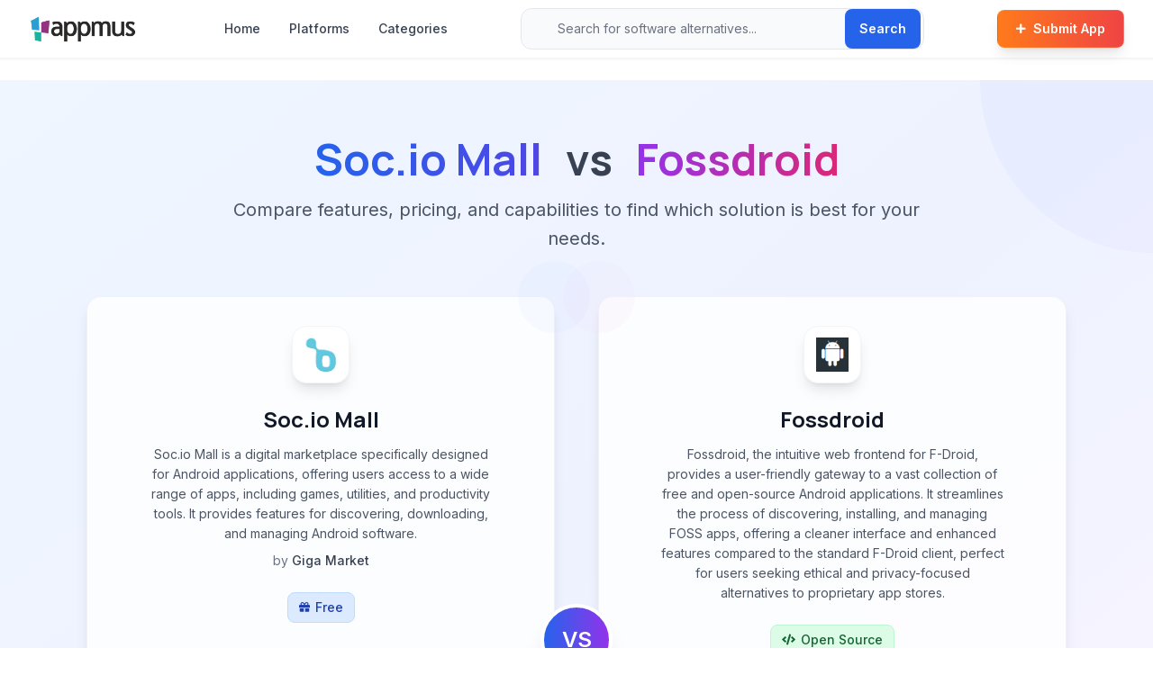

--- FILE ---
content_type: text/html; charset=utf-8
request_url: https://appmus.com/vs/soc-io-vs-fossdroid
body_size: 9054
content:
<!doctype html>
<html lang="en">

<head>
  <meta charset="UTF-8">
  <meta name="viewport" content="width=device-width, initial-scale=1.0, maximum-scale=5.0, user-scalable=yes">
  <title>Soc.io Mall vs Fossdroid Comparison (2026) | Feature by Feature</title>
  <meta name="description" content="Compare Soc.io Mall vs Fossdroid. Side-by-side analysis of features, pricing, pros and cons to help you choose the best option for your needs.">
  <meta name="keywords" content="Soc.io Mall vs Fossdroid,software comparison,feature comparison,Soc.io Mall alternative,Fossdroid alternative,,OS &amp; Utilities">
  
  <!-- Open Graph / Social Meta Tags -->
  <meta property="og:url" content="https://appmus.com/vs/soc-io-vs-fossdroid">
  <meta property="og:image" content="https://cdn.appmus.com/images/b0eefba3f9fda80a2f65b2cec408cd28.jpg">
  <meta property="og:description" content="Compare Soc.io Mall vs Fossdroid. Side-by-side analysis of features, pricing, pros and cons to help you choose the best option for your needs.">
  <meta property="og:title" content="Soc.io Mall vs Fossdroid Comparison (2026) | Feature by Feature">
  <meta property="og:site_name" content="Appmus">
  <meta property="og:see_also" content="https://appmus.com">
  
  <!-- Schema.org / Google -->
  <meta itemprop="name" content="Soc.io Mall vs Fossdroid Comparison (2026) | Feature by Feature">
  <meta itemprop="description" content="Compare Soc.io Mall vs Fossdroid. Side-by-side analysis of features, pricing, pros and cons to help you choose the best option for your needs.">
  <meta itemprop="image" content="https://cdn.appmus.com/images/b0eefba3f9fda80a2f65b2cec408cd28.jpg">
  
  <!-- Twitter Card -->
  <meta name="twitter:card" content="summary_large_image">
  <meta name="twitter:url" content="https://appmus.com/vs/soc-io-vs-fossdroid">
  <meta name="twitter:title" content="Soc.io Mall vs Fossdroid Comparison (2026) | Feature by Feature">
  <meta name="twitter:description" content="Compare Soc.io Mall vs Fossdroid. Side-by-side analysis of features, pricing, pros and cons to help you choose the best option for your needs.">
  <meta name="twitter:image" content="https://cdn.appmus.com/images/b0eefba3f9fda80a2f65b2cec408cd28.jpg">
  <meta name="google-site-verification" content="IxzylEeGHMzWPFLTi4xmKGL7C2TVGoFn4d3z3h7Vtv4" />

  <!-- Structured Data (JSON-LD) for better SEO -->
  <script type="application/ld+json">
  {
    "@context": "https://schema.org",
    "@type": "WebSite",
    "url": "https://appmus.com/",
    "name": "Appmus - Find Software Alternatives",
    "description": "Discover the best software alternatives and similar applications. Compare features, pricing, and user reviews.",
    "potentialAction": {
      "@type": "SearchAction",
      "target": "https://appmus.com/search?q={search_term_string}",
      "query-input": "required name=search_term_string"
    }
  }
  </script>
  
  <!-- Organization Structured Data -->
  <script type="application/ld+json">
  {
    "@context": "https://schema.org",
    "@type": "Organization",
    "name": "Appmus",
    "url": "https://appmus.com",
    "logo": "https://appmus.com/images/logo.png",
    "description": "Appmus helps users discover software alternatives and make informed decisions about their technology choices.",
    "contactPoint": {
      "@type": "ContactPoint",
      "contactType": "customer support",
      "url": "https://appmus.com/contact"
    },
    "sameAs": []
  }
  </script>
  

  <!-- Stylesheets -->
  <link rel="stylesheet" href="https://cdnjs.cloudflare.com/ajax/libs/font-awesome/5.13.0/css/all.min.css" />
  <link rel="stylesheet" href="/css/styles.css">
  <link rel="stylesheet" href="/css/custom.css">
  <link rel="stylesheet" href="/css/modern-design-system.css">
  <link rel="stylesheet" href="/css/button-utilities.css">
  <link href="/lightbox/css/lightbox.min.css" rel="stylesheet">
  
  <!-- Fonts -->
  <link rel="preconnect" href="https://fonts.googleapis.com">
  <link rel="preconnect" href="https://fonts.gstatic.com" crossorigin>
  <link href="https://fonts.googleapis.com/css2?family=Inter:wght@400;500;600&family=Manrope:wght@700;800&display=swap" rel="stylesheet">
  
  <!-- Favicon -->
  <link rel="icon" type="image/png" href="/favicon-32x32.png" sizes="32x32" />
  <link rel="icon" type="image/png" href="/favicon-16x16.png" sizes="16x16" />
  <link rel="canonical" href="https://appmus.com/vs/soc-io-vs-fossdroid">

</head>

<body class="min-h-screen flex flex-col">
  <!-- Modern Navigation Header -->
  <header class="bg-white/95 backdrop-blur-sm border-b border-gray-100 sticky top-0 z-50 shadow-sm">
    <nav class="max-w-7xl mx-auto">
      <div class="flex items-center justify-between h-16 px-4 sm:px-6 lg:px-8">
        <!-- Logo -->
        <div class="flex items-center">
          <a href="/" class="flex items-center group">
            <img src="/images/logo.png" alt="Appmus" class="h-8 transition-all duration-200 group-hover:scale-105" loading="lazy">
          </a>
        </div>

        <!-- Desktop Navigation Links -->
        <nav class="hidden lg:flex items-center space-x-8 ml-12">
          <a href="/" class="text-sm font-medium text-gray-700 hover:text-primary transition-colors duration-200">Home</a>
          <a href="/platforms" class="text-sm font-medium text-gray-700 hover:text-primary transition-colors duration-200">Platforms</a>
          <a href="/categories" class="text-sm font-medium text-gray-700 hover:text-primary transition-colors duration-200">Categories</a>
        </nav>

        <!-- Enhanced Search Bar -->
        <div class="hidden md:flex flex-1 max-w-md mx-8">
          <form action="/search" method="GET" class="relative w-full">
            <div class="relative">
              <div class="absolute inset-y-0 left-0 pl-3 flex items-center pointer-events-none">
                <i class="fas fa-search text-gray-400 text-sm"></i>
              </div>
              <input 
                type="search" 
                name="q" 
                id="navbar-search"
                placeholder="Search for software alternatives..." 
                class="block w-full pl-10 pr-20 py-3 border border-gray-200 rounded-xl bg-gray-50 focus:ring-2 focus:ring-primary focus:border-transparent focus:bg-white transition-all duration-200 text-sm placeholder-gray-500"
                autocomplete="off"
                autocorrect="off"
                autocapitalize="off"
                spellcheck="false"
              >
              <div class="absolute inset-y-0 right-0 flex items-center">
                <button 
                  type="submit" 
                  class="mr-1 inline-flex items-center px-4 py-2 bg-blue-600 text-white text-sm font-semibold rounded-lg hover:bg-blue-700 transition-all duration-200 shadow-sm"
                >
                  Search
                </button>
              </div>
            </div>
            <!-- Auto-suggestion dropdown -->
            <div id="navbar-search-menu" class="absolute z-50 w-full mt-2 bg-white rounded-xl shadow-xl overflow-hidden hidden border border-gray-100" role="listbox"></div>
          </form>
        </div>
        
        <!-- CTA Button & Mobile Menu -->
        <div class="flex items-center space-x-3">
          <a href="/submit" class="hidden sm:inline-flex items-center px-5 py-2.5 text-sm font-semibold text-white bg-gradient-to-r from-orange-500 to-red-500 rounded-lg hover:from-orange-600 hover:to-red-600 transition-all duration-200 shadow-lg hover:shadow-xl hover:-translate-y-0.5 border border-orange-400/20">
            <i class="fas fa-plus mr-2 text-xs"></i>
            Submit App
          </a>
          
          <!-- Mobile Search & Menu Button -->
          <button type="button" class="md:hidden p-2 rounded-xl text-gray-600 hover:text-gray-900 hover:bg-gray-100 transition-all duration-200" aria-label="Search" onclick="toggleMobileSearch()">
            <i class="fas fa-search text-lg"></i>
          </button>
          
          <button type="button" class="mobile-menu-button lg:hidden p-2 rounded-xl text-gray-600 hover:text-gray-900 hover:bg-gray-100 transition-all duration-200" aria-label="Toggle mobile menu" aria-expanded="false">
            <svg class="h-6 w-6" fill="none" viewBox="0 0 24 24" stroke="currentColor">
              <path stroke-linecap="round" stroke-linejoin="round" stroke-width="2" d="M4 6h16M4 12h16M4 18h16" />
            </svg>
          </button>
        </div>
      </div>

      <!-- Mobile Search Bar -->
      <div id="mobile-search" class="hidden md:hidden px-4 pb-4">
        <form action="/search" method="GET" class="relative">
          <div class="relative">
            <div class="absolute inset-y-0 left-0 pl-3 flex items-center pointer-events-none">
              <i class="fas fa-search text-gray-400 text-sm"></i>
            </div>
            <input 
              type="search" 
              name="q" 
              id="mobile-search-input"
              placeholder="Search for software alternatives..." 
              class="block w-full pl-10 pr-20 py-3 border border-gray-200 rounded-xl bg-gray-50 focus:ring-2 focus:ring-primary focus:border-transparent focus:bg-white transition-all duration-200 text-sm placeholder-gray-500"
              autocomplete="off"
              autocorrect="off"
              autocapitalize="off"
              spellcheck="false"
            >
            <div class="absolute inset-y-0 right-0 flex items-center">
              <button 
                type="submit" 
                class="mr-1 inline-flex items-center px-4 py-2 bg-blue-600 text-white text-sm font-semibold rounded-lg hover:bg-blue-700 transition-all duration-200 shadow-sm"
              >
                Search
              </button>
            </div>
          </div>
          <!-- Auto-suggestion dropdown for mobile -->
          <div id="mobile-search-menu" class="absolute z-50 w-full mt-2 bg-white rounded-xl shadow-xl overflow-hidden hidden border border-gray-100" role="listbox"></div>
        </form>
      </div>

      <!-- Mobile Navigation Menu -->
      <div class="mobile-menu hidden lg:hidden">
        <div class="px-4 pt-2 pb-4 space-y-2 bg-white border-t border-gray-100">
          <a href="/" class="block px-3 py-2 text-sm font-medium text-gray-700 hover:text-primary hover:bg-gray-50 rounded-lg transition-all duration-200">Home</a>
          <a href="/platforms" class="block px-3 py-2 text-sm font-medium text-gray-700 hover:text-primary hover:bg-gray-50 rounded-lg transition-all duration-200">Platforms</a>
          <a href="/categories" class="block px-3 py-2 text-sm font-medium text-gray-700 hover:text-primary hover:bg-gray-50 rounded-lg transition-all duration-200">Categories</a>
          <a href="/submit" class="block px-3 py-2 text-sm font-semibold text-white bg-gradient-to-r from-orange-500 to-red-500 hover:from-orange-600 hover:to-red-600 rounded-lg transition-all duration-200 mt-4 shadow-lg">
            <i class="fas fa-plus mr-2 text-xs"></i>
            Submit App
          </a>
        </div>
      </div>
    </nav>
  </header>

  <!-- Main Content -->
  <main class="flex-grow py-6 fade-in">
    <!-- Hero Section with Enhanced Gradient Background -->
<section class="relative bg-gradient-to-br from-blue-50 via-indigo-50 to-purple-50 border-b border-gray-100 py-16 overflow-hidden">
  <!-- Background decoration -->
  <div class="absolute top-0 right-0 w-96 h-96 bg-gradient-to-br from-blue-200/20 to-purple-200/20 rounded-full -translate-y-48 translate-x-48"></div>
  <div class="absolute bottom-0 left-0 w-64 h-64 bg-gradient-to-tr from-indigo-200/20 to-blue-200/20 rounded-full translate-y-32 -translate-x-32"></div>
  
  <div class="relative z-10 max-w-6xl mx-auto px-4 sm:px-6 lg:px-8">
    <div class="text-center mb-12">
      <h1 class="text-3xl md:text-4xl lg:text-5xl font-bold text-gray-900 mb-4">
        <span class="text-transparent bg-clip-text bg-gradient-to-r from-blue-600 to-indigo-600">Soc.io Mall</span>
        <span class="text-gray-700 mx-4">vs</span>
        <span class="text-transparent bg-clip-text bg-gradient-to-r from-purple-600 to-pink-600">Fossdroid</span>
      </h1>
      <p class="text-xl text-gray-600 max-w-3xl mx-auto leading-relaxed">
        Compare features, pricing, and capabilities to find which solution is best for your needs.
      </p>
    </div>
    
    <div class="grid grid-cols-1 lg:grid-cols-2 gap-8 lg:gap-12 relative">
      <!-- App 1 Card -->
      <div class="bg-white/80 backdrop-blur-sm rounded-2xl shadow-lg p-8 relative border border-gray-200/50 hover:shadow-xl transition-all duration-300 hover:-translate-y-1">
        <div class="absolute top-0 right-0 w-20 h-20 bg-gradient-to-br from-blue-200/10 to-indigo-200/10 rounded-full -translate-y-10 translate-x-10"></div>
        <div class="relative z-10">
          <div class="flex flex-col items-center mb-8">
            <div class="flex items-center justify-center mb-6">
              <div class="w-16 h-16 flex items-center justify-center bg-white rounded-2xl shadow-lg p-3 border border-gray-100">
                <img class="w-full h-full object-contain" alt="Soc.io Mall icon" src="///cdn.appmus.com/images/5cd1eeecffa9002cc101f864385a73df.jpg" loading="lazy">
              </div>
            </div>
            <h2 class="text-2xl font-bold text-gray-900 mb-3 text-center">Soc.io Mall</h2>
        
            <p class="text-center text-gray-600 text-sm mb-6 leading-relaxed max-w-sm">
                Soc.io Mall is a digital marketplace specifically designed for Android applications, offering users access to a wide range of apps, including games, utilities, and productivity tools. It provides features for discovering, downloading, and managing Android software.
              <span class="block mt-2 text-gray-500">by <span class="font-medium text-gray-700">Giga Market</span></span>
            </p>
        
            <div class="flex items-center justify-center flex-wrap gap-3 mb-6">
              <span class="inline-flex items-center px-3 py-1.5 bg-blue-100 text-blue-800 rounded-lg font-medium border border-blue-200 text-sm">
                <i class="fas fa-gift mr-1.5 text-xs"></i>Free
              </span>
              
            </div>
          </div>
        
          <div class="space-y-6 mb-8">
        
            <div class="flex flex-wrap items-center gap-2">
              <span class="font-semibold text-gray-800 text-sm">Platforms:</span>
              <span class="inline-flex items-center px-3 py-1.5 bg-white border border-gray-200 text-gray-700 rounded-lg shadow-sm text-sm">
                  <i class="fas fa-cloud mr-1.5 text-[#4285F4] text-xs"></i>
                Online
              </span>
              <span class="inline-flex items-center px-3 py-1.5 bg-white border border-gray-200 text-gray-700 rounded-lg shadow-sm text-sm">
                  <i class="fab fa-android mr-1.5 text-[#3DDC84] text-xs"></i>
                Android
              </span>
            </div>
          </div>
        
          <div class="mb-8">
            <span class="font-semibold text-gray-800 block mb-3 text-sm">Screenshots:</span>
            <div class="grid grid-cols-3 gap-3">
              <a href="//cdn.appmus.com/images/b0eefba3f9fda80a2f65b2cec408cd28.jpg" alt="Soc.io Mall screenshot 0" data-lightbox="appscr" class="block group">
                <div class="relative overflow-hidden rounded-lg border border-gray-200">
                  <img class="w-full h-20 object-cover group-hover:scale-105 transition-transform duration-200" src="//cdn.appmus.com/images/caab7d0e833b80417ce7c0c33315db4f.jpg" loading="lazy">
                  <div class="absolute inset-0 bg-black/0 group-hover:bg-black/10 transition-colors duration-200"></div>
                </div>
              </a>
            </div>
          </div>
        
          <div class="flex flex-wrap gap-3 pt-6 border-t border-gray-200">
            <a href="/alternatives-to/soc-io" class="inline-flex items-center px-4 py-2 bg-blue-600 text-white font-medium rounded-lg hover:bg-blue-700 hover:shadow-lg hover:-translate-y-0.5 transition-all duration-200 shadow-sm text-sm group">
              <i class="fas fa-exchange-alt mr-2 group-hover:rotate-180 transition-transform duration-300"></i> Alternatives
            </a>
            
            <a href="/software/soc-io" class="inline-flex items-center px-4 py-2 bg-white border border-gray-200 text-gray-700 font-medium rounded-lg hover:bg-gray-50 hover:border-gray-300 hover:shadow-md hover:-translate-y-0.5 transition-all duration-200 shadow-sm text-sm group">
              <i class="fas fa-info-circle mr-2 group-hover:scale-110 transition-transform duration-200"></i> Details
            </a>
            
            <a class="goto-official-site inline-flex items-center px-4 py-2 bg-white border border-gray-200 text-gray-700 font-medium rounded-lg hover:bg-gray-50 hover:border-gray-300 hover:shadow-md hover:-translate-y-0.5 transition-all duration-200 shadow-sm text-sm group" 
               title="Visit Soc.io Mall Official Site" target="_blank" rel="nofollow"
               href="http://soc.io" afflink="">
              <span>Website</span>
              <i class="fas fa-external-link-alt ml-2 group-hover:translate-x-0.5 group-hover:-translate-y-0.5 transition-transform duration-200"></i>
            </a>
          </div>
        </div>      </div>

      <!-- VS Badge -->
      <div class="absolute left-1/2 top-1/2 transform -translate-x-1/2 -translate-y-1/2 z-20 hidden lg:block">
        <div class="w-20 h-20 bg-gradient-to-r from-blue-600 to-purple-600 text-white font-bold text-2xl rounded-full flex items-center justify-center shadow-xl border-4 border-white">
          VS
        </div>
      </div>
      
      <!-- Mobile VS Badge -->
      <div class="flex justify-center items-center lg:hidden py-6">
        <div class="w-16 h-16 bg-gradient-to-r from-blue-600 to-purple-600 text-white font-bold text-xl rounded-full flex items-center justify-center shadow-lg">
          VS
        </div>
      </div>

      <!-- App 2 Card -->
      <div class="bg-white/80 backdrop-blur-sm rounded-2xl shadow-lg p-8 relative border border-gray-200/50 hover:shadow-xl transition-all duration-300 hover:-translate-y-1">
        <div class="absolute top-0 left-0 w-20 h-20 bg-gradient-to-br from-purple-200/10 to-pink-200/10 rounded-full -translate-y-10 -translate-x-10"></div>
        <div class="relative z-10">
          <div class="flex flex-col items-center mb-8">
            <div class="flex items-center justify-center mb-6">
              <div class="w-16 h-16 flex items-center justify-center bg-white rounded-2xl shadow-lg p-3 border border-gray-100">
                <img class="w-full h-full object-contain" alt="Fossdroid icon" src="///cdn.appmus.com/images/ddf1c957ce8cee4b609a23e2f30e9781.jpg" loading="lazy">
              </div>
            </div>
            <h2 class="text-2xl font-bold text-gray-900 mb-3 text-center">Fossdroid</h2>
        
            <p class="text-center text-gray-600 text-sm mb-6 leading-relaxed max-w-sm">
                Fossdroid, the intuitive web frontend for F-Droid, provides a user-friendly gateway to a vast collection of free and open-source Android applications.  It streamlines the process of discovering, installing, and managing FOSS apps, offering a cleaner interface and enhanced features compared to the standard F-Droid client, perfect for users seeking ethical and privacy-focused alternatives to proprietary app stores.
            </p>
        
            <div class="flex items-center justify-center flex-wrap gap-3 mb-6">
              <span class="inline-flex items-center px-3 py-1.5 bg-green-100 text-green-800 rounded-lg font-medium border border-green-200 text-sm">
                <i class="fas fa-code mr-1.5 text-xs"></i>Open Source
              </span>
              
            </div>
          </div>
        
          <div class="space-y-6 mb-8">
        
            <div class="flex flex-wrap items-center gap-2">
              <span class="font-semibold text-gray-800 text-sm">Platforms:</span>
              <span class="inline-flex items-center px-3 py-1.5 bg-white border border-gray-200 text-gray-700 rounded-lg shadow-sm text-sm">
                  <i class="fas fa-cloud mr-1.5 text-[#4285F4] text-xs"></i>
                Online
              </span>
              <span class="inline-flex items-center px-3 py-1.5 bg-white border border-gray-200 text-gray-700 rounded-lg shadow-sm text-sm">
                  <i class="fab fa-android mr-1.5 text-[#3DDC84] text-xs"></i>
                Android
              </span>
            </div>
          </div>
        
          <div class="mb-8">
            <span class="font-semibold text-gray-800 block mb-3 text-sm">Screenshots:</span>
            <div class="grid grid-cols-3 gap-3">
              <a href="//cdn.appmus.com/images/d435838391dbac53130e005ec44a23e0.jpg" alt="Fossdroid screenshot 0" data-lightbox="appscr" class="block group">
                <div class="relative overflow-hidden rounded-lg border border-gray-200">
                  <img class="w-full h-20 object-cover group-hover:scale-105 transition-transform duration-200" src="//cdn.appmus.com/images/d676e166b9fd4805392554d824e2d252.jpg" loading="lazy">
                  <div class="absolute inset-0 bg-black/0 group-hover:bg-black/10 transition-colors duration-200"></div>
                </div>
              </a>
              <a href="//cdn.appmus.com/images/3363aef625fb2fac47dbd9b447aeedc0.jpg" alt="Fossdroid screenshot 1" data-lightbox="appscr" class="block group">
                <div class="relative overflow-hidden rounded-lg border border-gray-200">
                  <img class="w-full h-20 object-cover group-hover:scale-105 transition-transform duration-200" src="//cdn.appmus.com/images/843847c7fabedb12fe372aca6b359a74.jpg" loading="lazy">
                  <div class="absolute inset-0 bg-black/0 group-hover:bg-black/10 transition-colors duration-200"></div>
                </div>
              </a>
            </div>
          </div>
        
          <div class="flex flex-wrap gap-3 pt-6 border-t border-gray-200">
            <a href="/alternatives-to/fossdroid" class="inline-flex items-center px-4 py-2 bg-blue-600 text-white font-medium rounded-lg hover:bg-blue-700 hover:shadow-lg hover:-translate-y-0.5 transition-all duration-200 shadow-sm text-sm group">
              <i class="fas fa-exchange-alt mr-2 group-hover:rotate-180 transition-transform duration-300"></i> Alternatives
            </a>
            
            <a href="/software/fossdroid" class="inline-flex items-center px-4 py-2 bg-white border border-gray-200 text-gray-700 font-medium rounded-lg hover:bg-gray-50 hover:border-gray-300 hover:shadow-md hover:-translate-y-0.5 transition-all duration-200 shadow-sm text-sm group">
              <i class="fas fa-info-circle mr-2 group-hover:scale-110 transition-transform duration-200"></i> Details
            </a>
            
            <a class="goto-official-site inline-flex items-center px-4 py-2 bg-white border border-gray-200 text-gray-700 font-medium rounded-lg hover:bg-gray-50 hover:border-gray-300 hover:shadow-md hover:-translate-y-0.5 transition-all duration-200 shadow-sm text-sm group" 
               title="Visit Fossdroid Official Site" target="_blank" rel="nofollow"
               href="https://fossdroid.com" afflink="">
              <span>Website</span>
              <i class="fas fa-external-link-alt ml-2 group-hover:translate-x-0.5 group-hover:-translate-y-0.5 transition-transform duration-200"></i>
            </a>
          </div>
        </div>      </div>
    </div>
  </div>
</section>

<!-- Main Content Section -->
<div class="py-16 bg-white">
  <div class="max-w-6xl mx-auto px-4 sm:px-6 lg:px-8">
    <div class="grid grid-cols-1 lg:grid-cols-3 gap-8">
      <div class="lg:col-span-2 space-y-8">
        <!-- Summary Section -->
        <div class="bg-gradient-to-br from-gray-50 to-white p-8 rounded-2xl shadow-sm border border-gray-100">
          <h2 class="text-2xl font-bold text-gray-900 mb-6 flex items-center">
            <div class="w-8 h-8 bg-primary/10 rounded-lg flex items-center justify-center mr-3">
              <i class="fas fa-chart-line text-primary"></i>
            </div>
            Comparison Summary
          </h2>
          <div class="prose max-w-none text-gray-700 leading-relaxed">
            <p>Soc.io Mall and Fossdroid are both powerful solutions in their space. Soc.io Mall offers soc.io mall is a digital marketplace specifically designed for android applications, offering users access to a wide range of apps, including games, utilities, and productivity tools. it provides features for discovering, downloading, and managing android software., while Fossdroid provides fossdroid, the intuitive web frontend for f-droid, provides a user-friendly gateway to a vast collection of free and open-source android applications.  it streamlines the process of discovering, installing, and managing foss apps, offering a cleaner interface and enhanced features compared to the standard f-droid client, perfect for users seeking ethical and privacy-focused alternatives to proprietary app stores.. Compare their features and pricing to find the best match for your needs.</p> 
          </div>
        </div>

        <!-- Pros & Cons Section -->
        <div class="bg-white p-8 rounded-2xl shadow-sm border border-gray-100">
          <h2 class="text-2xl font-bold text-gray-900 mb-8 flex items-center">
            <div class="w-8 h-8 bg-primary/10 rounded-lg flex items-center justify-center mr-3">
              <i class="fas fa-balance-scale text-primary"></i>
            </div>
            Pros & Cons Comparison
          </h2>
          <div class="grid grid-cols-1 lg:grid-cols-2 gap-8">
            <!-- App1 Pros & Cons -->
            <div class="relative">
              <!-- Header -->
              <div class="flex items-center mb-6 pb-4 border-b border-gray-100">
                <div class="w-12 h-12 flex items-center justify-center bg-gradient-to-br from-blue-50 to-indigo-50 rounded-xl shadow-sm p-2.5 mr-4 border border-blue-100">
                  <img src="///cdn.appmus.com/images/5cd1eeecffa9002cc101f864385a73df.jpg" alt="Soc.io Mall" class="w-full h-full object-contain">
                </div>
                <div>
                  <h3 class="text-xl font-bold text-gray-900">Soc.io Mall</h3>
                  <p class="text-sm text-gray-500">Analysis & Comparison</p>
                </div>
              </div>
              
              <div class="mb-8">
                <div class="flex items-center mb-4">
                  <div class="w-8 h-8 bg-gradient-to-br from-green-500 to-emerald-600 rounded-lg flex items-center justify-center mr-3">
                    <i class="fas fa-thumbs-up text-white text-sm"></i>
                  </div>
                  <h4 class="text-lg font-bold text-gray-900">Advantages</h4>
                </div>
                <div class="space-y-3">
                  <div class="flex items-start group">
                    <div class="w-6 h-6 bg-gradient-to-br from-green-100 to-emerald-100 rounded-full flex items-center justify-center mt-0.5 mr-3 flex-shrink-0 group-hover:scale-110 transition-transform duration-200">
                      <i class="fas fa-check text-green-600 text-xs"></i>
                    </div>
                    <span class="text-gray-700 leading-relaxed group-hover:text-gray-900 transition-colors duration-200">Offers the ability to download older versions of applications.</span>
                  </div>
                  <div class="flex items-start group">
                    <div class="w-6 h-6 bg-gradient-to-br from-green-100 to-emerald-100 rounded-full flex items-center justify-center mt-0.5 mr-3 flex-shrink-0 group-hover:scale-110 transition-transform duration-200">
                      <i class="fas fa-check text-green-600 text-xs"></i>
                    </div>
                    <span class="text-gray-700 leading-relaxed group-hover:text-gray-900 transition-colors duration-200">Supports custom repositories for broader app access.</span>
                  </div>
                  <div class="flex items-start group">
                    <div class="w-6 h-6 bg-gradient-to-br from-green-100 to-emerald-100 rounded-full flex items-center justify-center mt-0.5 mr-3 flex-shrink-0 group-hover:scale-110 transition-transform duration-200">
                      <i class="fas fa-check text-green-600 text-xs"></i>
                    </div>
                    <span class="text-gray-700 leading-relaxed group-hover:text-gray-900 transition-colors duration-200">Allows direct APK downloads for manual installation.</span>
                  </div>
                  <div class="flex items-start group">
                    <div class="w-6 h-6 bg-gradient-to-br from-green-100 to-emerald-100 rounded-full flex items-center justify-center mt-0.5 mr-3 flex-shrink-0 group-hover:scale-110 transition-transform duration-200">
                      <i class="fas fa-check text-green-600 text-xs"></i>
                    </div>
                    <span class="text-gray-700 leading-relaxed group-hover:text-gray-900 transition-colors duration-200">Provides integrated application management tools.</span>
                  </div>
                </div>
              </div>
              
              <div>
                <div class="flex items-center mb-4">
                  <div class="w-8 h-8 bg-gradient-to-br from-red-500 to-rose-600 rounded-lg flex items-center justify-center mr-3">
                    <i class="fas fa-thumbs-down text-white text-sm"></i>
                  </div>
                  <h4 class="text-lg font-bold text-gray-900">Limitations</h4>
                </div>
                <div class="space-y-3">
                  <div class="flex items-start group">
                    <div class="w-6 h-6 bg-gradient-to-br from-red-100 to-rose-100 rounded-full flex items-center justify-center mt-0.5 mr-3 flex-shrink-0 group-hover:scale-110 transition-transform duration-200">
                      <i class="fas fa-times text-red-600 text-xs"></i>
                    </div>
                    <span class="text-gray-700 leading-relaxed group-hover:text-gray-900 transition-colors duration-200">Requires root access for some functionalities.</span>
                  </div>
                  <div class="flex items-start group">
                    <div class="w-6 h-6 bg-gradient-to-br from-red-100 to-rose-100 rounded-full flex items-center justify-center mt-0.5 mr-3 flex-shrink-0 group-hover:scale-110 transition-transform duration-200">
                      <i class="fas fa-times text-red-600 text-xs"></i>
                    </div>
                    <span class="text-gray-700 leading-relaxed group-hover:text-gray-900 transition-colors duration-200">The breadth of the application catalog compared to major app stores is not specified.</span>
                  </div>
                </div>
              </div>
            </div>
            
            <!-- App2 Pros & Cons -->
            <div class="relative">
              <!-- Header -->
              <div class="flex items-center mb-6 pb-4 border-b border-gray-100">
                <div class="w-12 h-12 flex items-center justify-center bg-gradient-to-br from-purple-50 to-pink-50 rounded-xl shadow-sm p-2.5 mr-4 border border-purple-100">
                  <img src="///cdn.appmus.com/images/ddf1c957ce8cee4b609a23e2f30e9781.jpg" alt="Fossdroid" class="w-full h-full object-contain">
                </div>
                <div>
                  <h3 class="text-xl font-bold text-gray-900">Fossdroid</h3>
                  <p class="text-sm text-gray-500">Analysis & Comparison</p>
                </div>
              </div>
              
              <div class="mb-8">
                <div class="flex items-center mb-4">
                  <div class="w-8 h-8 bg-gradient-to-br from-green-500 to-emerald-600 rounded-lg flex items-center justify-center mr-3">
                    <i class="fas fa-thumbs-up text-white text-sm"></i>
                  </div>
                  <h4 class="text-lg font-bold text-gray-900">Advantages</h4>
                </div>
                <div class="space-y-3">
                  <div class="flex items-start group">
                    <div class="w-6 h-6 bg-gradient-to-br from-green-100 to-emerald-100 rounded-full flex items-center justify-center mt-0.5 mr-3 flex-shrink-0 group-hover:scale-110 transition-transform duration-200">
                      <i class="fas fa-check text-green-600 text-xs"></i>
                    </div>
                    <span class="text-gray-700 leading-relaxed group-hover:text-gray-900 transition-colors duration-200">User-friendly and clean web interface for F-Droid.</span>
                  </div>
                  <div class="flex items-start group">
                    <div class="w-6 h-6 bg-gradient-to-br from-green-100 to-emerald-100 rounded-full flex items-center justify-center mt-0.5 mr-3 flex-shrink-0 group-hover:scale-110 transition-transform duration-200">
                      <i class="fas fa-check text-green-600 text-xs"></i>
                    </div>
                    <span class="text-gray-700 leading-relaxed group-hover:text-gray-900 transition-colors duration-200">Enhanced app discovery and browsing.</span>
                  </div>
                  <div class="flex items-start group">
                    <div class="w-6 h-6 bg-gradient-to-br from-green-100 to-emerald-100 rounded-full flex items-center justify-center mt-0.5 mr-3 flex-shrink-0 group-hover:scale-110 transition-transform duration-200">
                      <i class="fas fa-check text-green-600 text-xs"></i>
                    </div>
                    <span class="text-gray-700 leading-relaxed group-hover:text-gray-900 transition-colors duration-200">Provides detailed information about applications.</span>
                  </div>
                  <div class="flex items-start group">
                    <div class="w-6 h-6 bg-gradient-to-br from-green-100 to-emerald-100 rounded-full flex items-center justify-center mt-0.5 mr-3 flex-shrink-0 group-hover:scale-110 transition-transform duration-200">
                      <i class="fas fa-check text-green-600 text-xs"></i>
                    </div>
                    <span class="text-gray-700 leading-relaxed group-hover:text-gray-900 transition-colors duration-200">Accessible from any device with a browser.</span>
                  </div>
                  <div class="flex items-start group">
                    <div class="w-6 h-6 bg-gradient-to-br from-green-100 to-emerald-100 rounded-full flex items-center justify-center mt-0.5 mr-3 flex-shrink-0 group-hover:scale-110 transition-transform duration-200">
                      <i class="fas fa-check text-green-600 text-xs"></i>
                    </div>
                    <span class="text-gray-700 leading-relaxed group-hover:text-gray-900 transition-colors duration-200">Completely ad-free experience.</span>
                  </div>
                </div>
              </div>
              
              <div>
                <div class="flex items-center mb-4">
                  <div class="w-8 h-8 bg-gradient-to-br from-red-500 to-rose-600 rounded-lg flex items-center justify-center mr-3">
                    <i class="fas fa-thumbs-down text-white text-sm"></i>
                  </div>
                  <h4 class="text-lg font-bold text-gray-900">Limitations</h4>
                </div>
                <div class="space-y-3">
                  <div class="flex items-start group">
                    <div class="w-6 h-6 bg-gradient-to-br from-red-100 to-rose-100 rounded-full flex items-center justify-center mt-0.5 mr-3 flex-shrink-0 group-hover:scale-110 transition-transform duration-200">
                      <i class="fas fa-times text-red-600 text-xs"></i>
                    </div>
                    <span class="text-gray-700 leading-relaxed group-hover:text-gray-900 transition-colors duration-200">Does not handle automatic updates directly (relies on F-Droid client).</span>
                  </div>
                  <div class="flex items-start group">
                    <div class="w-6 h-6 bg-gradient-to-br from-red-100 to-rose-100 rounded-full flex items-center justify-center mt-0.5 mr-3 flex-shrink-0 group-hover:scale-110 transition-transform duration-200">
                      <i class="fas fa-times text-red-600 text-xs"></i>
                    </div>
                    <span class="text-gray-700 leading-relaxed group-hover:text-gray-900 transition-colors duration-200">Requires manual APK download and installation.</span>
                  </div>
                </div>
              </div>
            </div>
          </div>
        </div>


  
      </div>
      
      <!-- Sidebar -->
      <div class="space-y-8">
        <!-- Compare With Others Section -->
        <div class="bg-gradient-to-br from-gray-50 to-blue-50/30 p-6 rounded-2xl border border-gray-200/50 relative overflow-hidden">
          <!-- Background decoration -->
          <div class="absolute top-0 right-0 w-20 h-20 bg-gradient-to-br from-blue-200/10 to-purple-200/10 rounded-full -translate-y-10 translate-x-10"></div>
          
          <div class="relative z-10">
            <div class="text-center mb-6">
              <div class="w-12 h-12 bg-gradient-to-br from-blue-500 to-indigo-600 rounded-xl flex items-center justify-center mx-auto mb-4">
                <i class="fas fa-exchange-alt text-white text-lg"></i>
              </div>
              <h2 class="text-xl font-semibold text-gray-900 mb-2">
                Compare with <span class="text-blue-600">Others</span>
              </h2>
              <p class="text-gray-600 text-sm max-w-md mx-auto">
                Explore more comparisons and alternatives
              </p>
            </div>
            
            <div class="space-y-4">
              <div>
                    <!-- Modern Compact Compare Card -->
                    <div class="bg-white rounded-xl shadow-sm border border-gray-100 p-4 hover:shadow-md hover:-translate-y-1 transition-all duration-300 mb-2 group">
                      <div class="flex flex-col">
                        <!-- Icons and VS Badge -->
                        <div class="flex items-center justify-center mb-4">
                          <a href="/vs/1mobile-vs-soc-io" class="flex items-center group-hover:scale-105 transition-transform duration-200">
                            <div class="w-12 h-12 flex items-center justify-center bg-gradient-to-br from-gray-50 to-white rounded-xl border border-gray-200 p-2 shadow-sm">
                              <img class="w-full h-full object-contain" src="///cdn.appmus.com/images/a8f6dec48000c44c6718416af744f52e.jpg" alt="1Mobile icon" loading="lazy" />
                            </div>
                            <div class="mx-3 flex items-center justify-center">
                              <div class="w-8 h-8 bg-gradient-to-r from-blue-600 to-indigo-600 text-white font-bold text-xs rounded-full flex items-center justify-center shadow-md">
                                VS
                              </div>
                            </div>
                            <div class="w-12 h-12 flex items-center justify-center bg-gradient-to-br from-gray-50 to-white rounded-xl border border-gray-200 p-2 shadow-sm">
                              <img class="w-full h-full object-contain" src="///cdn.appmus.com/images/5cd1eeecffa9002cc101f864385a73df.jpg" alt="Soc.io Mall icon" loading="lazy" />
                            </div>
                          </a>
                        </div>
                        
                        <!-- Comparison Title -->
                        <div class="text-center mb-3">
                          <a href="/vs/1mobile-vs-soc-io" class="text-sm font-semibold text-gray-900 hover:text-blue-600 transition-colors group-hover:text-blue-600">
                            1Mobile <span class="text-gray-500 font-normal">vs</span> Soc.io Mall
                          </a>
                        </div>
                    
                        <!-- Description -->
                        <div class="text-center text-xs text-gray-600 mb-4">
                          <p class="line-clamp-2 leading-relaxed">Compare features and reviews between these alternatives.</p>
                        </div>
                        
                        <!-- Compare Button -->
                        <a href="/vs/1mobile-vs-soc-io" class="inline-flex items-center justify-center px-4 py-2 bg-gray-200 text-gray-700 font-medium rounded-lg hover:bg-gray-300 hover:shadow-md hover:-translate-y-0.5 transition-all duration-200 text-sm group">
                          <i class="fas fa-balance-scale mr-2 group-hover:scale-110 transition-transform duration-200"></i> 
                          Compare
                        </a>
                      </div>
                    </div>
                    
                    <!-- Modern Compact Compare Card -->
                    <div class="bg-white rounded-xl shadow-sm border border-gray-100 p-4 hover:shadow-md hover:-translate-y-1 transition-all duration-300 mb-2 group">
                      <div class="flex flex-col">
                        <!-- Icons and VS Badge -->
                        <div class="flex items-center justify-center mb-4">
                          <a href="/vs/amazon-appstore-vs-soc-io" class="flex items-center group-hover:scale-105 transition-transform duration-200">
                            <div class="w-12 h-12 flex items-center justify-center bg-gradient-to-br from-gray-50 to-white rounded-xl border border-gray-200 p-2 shadow-sm">
                              <img class="w-full h-full object-contain" src="///cdn.appmus.com/images/40fcb03f33efc32c4d6d60d12b4f2181.jpg" alt="Amazon Appstore icon" loading="lazy" />
                            </div>
                            <div class="mx-3 flex items-center justify-center">
                              <div class="w-8 h-8 bg-gradient-to-r from-blue-600 to-indigo-600 text-white font-bold text-xs rounded-full flex items-center justify-center shadow-md">
                                VS
                              </div>
                            </div>
                            <div class="w-12 h-12 flex items-center justify-center bg-gradient-to-br from-gray-50 to-white rounded-xl border border-gray-200 p-2 shadow-sm">
                              <img class="w-full h-full object-contain" src="///cdn.appmus.com/images/5cd1eeecffa9002cc101f864385a73df.jpg" alt="Soc.io Mall icon" loading="lazy" />
                            </div>
                          </a>
                        </div>
                        
                        <!-- Comparison Title -->
                        <div class="text-center mb-3">
                          <a href="/vs/amazon-appstore-vs-soc-io" class="text-sm font-semibold text-gray-900 hover:text-blue-600 transition-colors group-hover:text-blue-600">
                            Amazon Appstore <span class="text-gray-500 font-normal">vs</span> Soc.io Mall
                          </a>
                        </div>
                    
                        <!-- Description -->
                        <div class="text-center text-xs text-gray-600 mb-4">
                          <p class="line-clamp-2 leading-relaxed">Compare features and reviews between these alternatives.</p>
                        </div>
                        
                        <!-- Compare Button -->
                        <a href="/vs/amazon-appstore-vs-soc-io" class="inline-flex items-center justify-center px-4 py-2 bg-gray-200 text-gray-700 font-medium rounded-lg hover:bg-gray-300 hover:shadow-md hover:-translate-y-0.5 transition-all duration-200 text-sm group">
                          <i class="fas fa-balance-scale mr-2 group-hover:scale-110 transition-transform duration-200"></i> 
                          Compare
                        </a>
                      </div>
                    </div>
                    
                    <!-- Modern Compact Compare Card -->
                    <div class="bg-white rounded-xl shadow-sm border border-gray-100 p-4 hover:shadow-md hover:-translate-y-1 transition-all duration-300 mb-2 group">
                      <div class="flex flex-col">
                        <!-- Icons and VS Badge -->
                        <div class="flex items-center justify-center mb-4">
                          <a href="/vs/android-appstorm-net-vs-soc-io" class="flex items-center group-hover:scale-105 transition-transform duration-200">
                            <div class="w-12 h-12 flex items-center justify-center bg-gradient-to-br from-gray-50 to-white rounded-xl border border-gray-200 p-2 shadow-sm">
                              <img class="w-full h-full object-contain" src="///cdn.appmus.com/images/04144cc18668968f1b817526b0f87575.jpg" alt="Android.Appstorm.net icon" loading="lazy" />
                            </div>
                            <div class="mx-3 flex items-center justify-center">
                              <div class="w-8 h-8 bg-gradient-to-r from-blue-600 to-indigo-600 text-white font-bold text-xs rounded-full flex items-center justify-center shadow-md">
                                VS
                              </div>
                            </div>
                            <div class="w-12 h-12 flex items-center justify-center bg-gradient-to-br from-gray-50 to-white rounded-xl border border-gray-200 p-2 shadow-sm">
                              <img class="w-full h-full object-contain" src="///cdn.appmus.com/images/5cd1eeecffa9002cc101f864385a73df.jpg" alt="Soc.io Mall icon" loading="lazy" />
                            </div>
                          </a>
                        </div>
                        
                        <!-- Comparison Title -->
                        <div class="text-center mb-3">
                          <a href="/vs/android-appstorm-net-vs-soc-io" class="text-sm font-semibold text-gray-900 hover:text-blue-600 transition-colors group-hover:text-blue-600">
                            Android.Appstorm.net <span class="text-gray-500 font-normal">vs</span> Soc.io Mall
                          </a>
                        </div>
                    
                        <!-- Description -->
                        <div class="text-center text-xs text-gray-600 mb-4">
                          <p class="line-clamp-2 leading-relaxed">Compare features and reviews between these alternatives.</p>
                        </div>
                        
                        <!-- Compare Button -->
                        <a href="/vs/android-appstorm-net-vs-soc-io" class="inline-flex items-center justify-center px-4 py-2 bg-gray-200 text-gray-700 font-medium rounded-lg hover:bg-gray-300 hover:shadow-md hover:-translate-y-0.5 transition-all duration-200 text-sm group">
                          <i class="fas fa-balance-scale mr-2 group-hover:scale-110 transition-transform duration-200"></i> 
                          Compare
                        </a>
                      </div>
                    </div>
                    
                    <!-- Modern Compact Compare Card -->
                    <div class="bg-white rounded-xl shadow-sm border border-gray-100 p-4 hover:shadow-md hover:-translate-y-1 transition-all duration-300 mb-2 group">
                      <div class="flex flex-col">
                        <!-- Icons and VS Badge -->
                        <div class="flex items-center justify-center mb-4">
                          <a href="/vs/android-market-vs-soc-io" class="flex items-center group-hover:scale-105 transition-transform duration-200">
                            <div class="w-12 h-12 flex items-center justify-center bg-gradient-to-br from-gray-50 to-white rounded-xl border border-gray-200 p-2 shadow-sm">
                              <img class="w-full h-full object-contain" src="///cdn.appmus.com/images/ac945b2507e9d09527771d7010a9207e.jpg" alt="Google Play Store icon" loading="lazy" />
                            </div>
                            <div class="mx-3 flex items-center justify-center">
                              <div class="w-8 h-8 bg-gradient-to-r from-blue-600 to-indigo-600 text-white font-bold text-xs rounded-full flex items-center justify-center shadow-md">
                                VS
                              </div>
                            </div>
                            <div class="w-12 h-12 flex items-center justify-center bg-gradient-to-br from-gray-50 to-white rounded-xl border border-gray-200 p-2 shadow-sm">
                              <img class="w-full h-full object-contain" src="///cdn.appmus.com/images/5cd1eeecffa9002cc101f864385a73df.jpg" alt="Soc.io Mall icon" loading="lazy" />
                            </div>
                          </a>
                        </div>
                        
                        <!-- Comparison Title -->
                        <div class="text-center mb-3">
                          <a href="/vs/android-market-vs-soc-io" class="text-sm font-semibold text-gray-900 hover:text-blue-600 transition-colors group-hover:text-blue-600">
                            Google Play Store <span class="text-gray-500 font-normal">vs</span> Soc.io Mall
                          </a>
                        </div>
                    
                        <!-- Description -->
                        <div class="text-center text-xs text-gray-600 mb-4">
                          <p class="line-clamp-2 leading-relaxed">Compare features and reviews between these alternatives.</p>
                        </div>
                        
                        <!-- Compare Button -->
                        <a href="/vs/android-market-vs-soc-io" class="inline-flex items-center justify-center px-4 py-2 bg-gray-200 text-gray-700 font-medium rounded-lg hover:bg-gray-300 hover:shadow-md hover:-translate-y-0.5 transition-all duration-200 text-sm group">
                          <i class="fas fa-balance-scale mr-2 group-hover:scale-110 transition-transform duration-200"></i> 
                          Compare
                        </a>
                      </div>
                    </div>
                    
                    <!-- Modern Ad Placement -->
                    <div class="bg-gradient-to-br from-gray-50 to-white rounded-xl shadow-sm border border-gray-100 p-4 mb-4">
                      <div class="text-center mb-2">
                        <span class="text-xs text-gray-500 font-medium">Advertisement</span>
                      </div>
                      <script async src="//pagead2.googlesyndication.com/pagead/js/adsbygoogle.js"></script>
                      <ins class="adsbygoogle" style="display:block" data-ad-client="ca-pub-3446794639831831" data-ad-slot="2563606758"
                        data-ad-format="auto"></ins>
                      <script>
                        (adsbygoogle = window.adsbygoogle || []).push({});
                      </script>
                    </div>
                    <!-- Modern Compact Compare Card -->
                    <div class="bg-white rounded-xl shadow-sm border border-gray-100 p-4 hover:shadow-md hover:-translate-y-1 transition-all duration-300 mb-2 group">
                      <div class="flex flex-col">
                        <!-- Icons and VS Badge -->
                        <div class="flex items-center justify-center mb-4">
                          <a href="/vs/androidzap-vs-soc-io" class="flex items-center group-hover:scale-105 transition-transform duration-200">
                            <div class="w-12 h-12 flex items-center justify-center bg-gradient-to-br from-gray-50 to-white rounded-xl border border-gray-200 p-2 shadow-sm">
                              <img class="w-full h-full object-contain" src="///cdn.appmus.com/images/b6cbc95fbedbbeed251a9defaafcc468.jpg" alt="AndroidZap icon" loading="lazy" />
                            </div>
                            <div class="mx-3 flex items-center justify-center">
                              <div class="w-8 h-8 bg-gradient-to-r from-blue-600 to-indigo-600 text-white font-bold text-xs rounded-full flex items-center justify-center shadow-md">
                                VS
                              </div>
                            </div>
                            <div class="w-12 h-12 flex items-center justify-center bg-gradient-to-br from-gray-50 to-white rounded-xl border border-gray-200 p-2 shadow-sm">
                              <img class="w-full h-full object-contain" src="///cdn.appmus.com/images/5cd1eeecffa9002cc101f864385a73df.jpg" alt="Soc.io Mall icon" loading="lazy" />
                            </div>
                          </a>
                        </div>
                        
                        <!-- Comparison Title -->
                        <div class="text-center mb-3">
                          <a href="/vs/androidzap-vs-soc-io" class="text-sm font-semibold text-gray-900 hover:text-blue-600 transition-colors group-hover:text-blue-600">
                            AndroidZap <span class="text-gray-500 font-normal">vs</span> Soc.io Mall
                          </a>
                        </div>
                    
                        <!-- Description -->
                        <div class="text-center text-xs text-gray-600 mb-4">
                          <p class="line-clamp-2 leading-relaxed">Compare features and reviews between these alternatives.</p>
                        </div>
                        
                        <!-- Compare Button -->
                        <a href="/vs/androidzap-vs-soc-io" class="inline-flex items-center justify-center px-4 py-2 bg-gray-200 text-gray-700 font-medium rounded-lg hover:bg-gray-300 hover:shadow-md hover:-translate-y-0.5 transition-all duration-200 text-sm group">
                          <i class="fas fa-balance-scale mr-2 group-hover:scale-110 transition-transform duration-200"></i> 
                          Compare
                        </a>
                      </div>
                    </div>
                    
                    <!-- Modern Compact Compare Card -->
                    <div class="bg-white rounded-xl shadow-sm border border-gray-100 p-4 hover:shadow-md hover:-translate-y-1 transition-all duration-300 mb-2 group">
                      <div class="flex flex-col">
                        <!-- Icons and VS Badge -->
                        <div class="flex items-center justify-center mb-4">
                          <a href="/vs/apk-mirror-vs-soc-io" class="flex items-center group-hover:scale-105 transition-transform duration-200">
                            <div class="w-12 h-12 flex items-center justify-center bg-gradient-to-br from-gray-50 to-white rounded-xl border border-gray-200 p-2 shadow-sm">
                              <img class="w-full h-full object-contain" src="///cdn.appmus.com/images/d56e8b3521db4789e5ccb22bfae76613.jpg" alt="APKMirror icon" loading="lazy" />
                            </div>
                            <div class="mx-3 flex items-center justify-center">
                              <div class="w-8 h-8 bg-gradient-to-r from-blue-600 to-indigo-600 text-white font-bold text-xs rounded-full flex items-center justify-center shadow-md">
                                VS
                              </div>
                            </div>
                            <div class="w-12 h-12 flex items-center justify-center bg-gradient-to-br from-gray-50 to-white rounded-xl border border-gray-200 p-2 shadow-sm">
                              <img class="w-full h-full object-contain" src="///cdn.appmus.com/images/5cd1eeecffa9002cc101f864385a73df.jpg" alt="Soc.io Mall icon" loading="lazy" />
                            </div>
                          </a>
                        </div>
                        
                        <!-- Comparison Title -->
                        <div class="text-center mb-3">
                          <a href="/vs/apk-mirror-vs-soc-io" class="text-sm font-semibold text-gray-900 hover:text-blue-600 transition-colors group-hover:text-blue-600">
                            APKMirror <span class="text-gray-500 font-normal">vs</span> Soc.io Mall
                          </a>
                        </div>
                    
                        <!-- Description -->
                        <div class="text-center text-xs text-gray-600 mb-4">
                          <p class="line-clamp-2 leading-relaxed">Compare features and reviews between these alternatives.</p>
                        </div>
                        
                        <!-- Compare Button -->
                        <a href="/vs/apk-mirror-vs-soc-io" class="inline-flex items-center justify-center px-4 py-2 bg-gray-200 text-gray-700 font-medium rounded-lg hover:bg-gray-300 hover:shadow-md hover:-translate-y-0.5 transition-all duration-200 text-sm group">
                          <i class="fas fa-balance-scale mr-2 group-hover:scale-110 transition-transform duration-200"></i> 
                          Compare
                        </a>
                      </div>
                    </div>
                    
                    <!-- Modern Compact Compare Card -->
                    <div class="bg-white rounded-xl shadow-sm border border-gray-100 p-4 hover:shadow-md hover:-translate-y-1 transition-all duration-300 mb-2 group">
                      <div class="flex flex-col">
                        <!-- Icons and VS Badge -->
                        <div class="flex items-center justify-center mb-4">
                          <a href="/vs/apk-pure-vs-soc-io" class="flex items-center group-hover:scale-105 transition-transform duration-200">
                            <div class="w-12 h-12 flex items-center justify-center bg-gradient-to-br from-gray-50 to-white rounded-xl border border-gray-200 p-2 shadow-sm">
                              <img class="w-full h-full object-contain" src="///cdn.appmus.com/images/fcb1d9244e8aecac310cc7e3aadff104.jpg" alt="APK Pure icon" loading="lazy" />
                            </div>
                            <div class="mx-3 flex items-center justify-center">
                              <div class="w-8 h-8 bg-gradient-to-r from-blue-600 to-indigo-600 text-white font-bold text-xs rounded-full flex items-center justify-center shadow-md">
                                VS
                              </div>
                            </div>
                            <div class="w-12 h-12 flex items-center justify-center bg-gradient-to-br from-gray-50 to-white rounded-xl border border-gray-200 p-2 shadow-sm">
                              <img class="w-full h-full object-contain" src="///cdn.appmus.com/images/5cd1eeecffa9002cc101f864385a73df.jpg" alt="Soc.io Mall icon" loading="lazy" />
                            </div>
                          </a>
                        </div>
                        
                        <!-- Comparison Title -->
                        <div class="text-center mb-3">
                          <a href="/vs/apk-pure-vs-soc-io" class="text-sm font-semibold text-gray-900 hover:text-blue-600 transition-colors group-hover:text-blue-600">
                            APK Pure <span class="text-gray-500 font-normal">vs</span> Soc.io Mall
                          </a>
                        </div>
                    
                        <!-- Description -->
                        <div class="text-center text-xs text-gray-600 mb-4">
                          <p class="line-clamp-2 leading-relaxed">Compare features and reviews between these alternatives.</p>
                        </div>
                        
                        <!-- Compare Button -->
                        <a href="/vs/apk-pure-vs-soc-io" class="inline-flex items-center justify-center px-4 py-2 bg-gray-200 text-gray-700 font-medium rounded-lg hover:bg-gray-300 hover:shadow-md hover:-translate-y-0.5 transition-all duration-200 text-sm group">
                          <i class="fas fa-balance-scale mr-2 group-hover:scale-110 transition-transform duration-200"></i> 
                          Compare
                        </a>
                      </div>
                    </div>
                    
                    <!-- Modern Compact Compare Card -->
                    <div class="bg-white rounded-xl shadow-sm border border-gray-100 p-4 hover:shadow-md hover:-translate-y-1 transition-all duration-300 mb-2 group">
                      <div class="flex flex-col">
                        <!-- Icons and VS Badge -->
                        <div class="flex items-center justify-center mb-4">
                          <a href="/vs/app-store-vs-soc-io" class="flex items-center group-hover:scale-105 transition-transform duration-200">
                            <div class="w-12 h-12 flex items-center justify-center bg-gradient-to-br from-gray-50 to-white rounded-xl border border-gray-200 p-2 shadow-sm">
                              <img class="w-full h-full object-contain" src="///cdn.appmus.com/images/4d90305a2beeead54d43d8659c016ce5.jpg" alt="Apple App Store icon" loading="lazy" />
                            </div>
                            <div class="mx-3 flex items-center justify-center">
                              <div class="w-8 h-8 bg-gradient-to-r from-blue-600 to-indigo-600 text-white font-bold text-xs rounded-full flex items-center justify-center shadow-md">
                                VS
                              </div>
                            </div>
                            <div class="w-12 h-12 flex items-center justify-center bg-gradient-to-br from-gray-50 to-white rounded-xl border border-gray-200 p-2 shadow-sm">
                              <img class="w-full h-full object-contain" src="///cdn.appmus.com/images/5cd1eeecffa9002cc101f864385a73df.jpg" alt="Soc.io Mall icon" loading="lazy" />
                            </div>
                          </a>
                        </div>
                        
                        <!-- Comparison Title -->
                        <div class="text-center mb-3">
                          <a href="/vs/app-store-vs-soc-io" class="text-sm font-semibold text-gray-900 hover:text-blue-600 transition-colors group-hover:text-blue-600">
                            Apple App Store <span class="text-gray-500 font-normal">vs</span> Soc.io Mall
                          </a>
                        </div>
                    
                        <!-- Description -->
                        <div class="text-center text-xs text-gray-600 mb-4">
                          <p class="line-clamp-2 leading-relaxed">Compare features and reviews between these alternatives.</p>
                        </div>
                        
                        <!-- Compare Button -->
                        <a href="/vs/app-store-vs-soc-io" class="inline-flex items-center justify-center px-4 py-2 bg-gray-200 text-gray-700 font-medium rounded-lg hover:bg-gray-300 hover:shadow-md hover:-translate-y-0.5 transition-all duration-200 text-sm group">
                          <i class="fas fa-balance-scale mr-2 group-hover:scale-110 transition-transform duration-200"></i> 
                          Compare
                        </a>
                      </div>
                    </div>
                    
                    <!-- Modern Compact Compare Card -->
                    <div class="bg-white rounded-xl shadow-sm border border-gray-100 p-4 hover:shadow-md hover:-translate-y-1 transition-all duration-300 mb-2 group">
                      <div class="flex flex-col">
                        <!-- Icons and VS Badge -->
                        <div class="flex items-center justify-center mb-4">
                          <a href="/vs/appbrain-vs-soc-io" class="flex items-center group-hover:scale-105 transition-transform duration-200">
                            <div class="w-12 h-12 flex items-center justify-center bg-gradient-to-br from-gray-50 to-white rounded-xl border border-gray-200 p-2 shadow-sm">
                              <img class="w-full h-full object-contain" src="///cdn.appmus.com/images/55b66aa986e8193dc096df314a70dda1.jpg" alt="AppBrain icon" loading="lazy" />
                            </div>
                            <div class="mx-3 flex items-center justify-center">
                              <div class="w-8 h-8 bg-gradient-to-r from-blue-600 to-indigo-600 text-white font-bold text-xs rounded-full flex items-center justify-center shadow-md">
                                VS
                              </div>
                            </div>
                            <div class="w-12 h-12 flex items-center justify-center bg-gradient-to-br from-gray-50 to-white rounded-xl border border-gray-200 p-2 shadow-sm">
                              <img class="w-full h-full object-contain" src="///cdn.appmus.com/images/5cd1eeecffa9002cc101f864385a73df.jpg" alt="Soc.io Mall icon" loading="lazy" />
                            </div>
                          </a>
                        </div>
                        
                        <!-- Comparison Title -->
                        <div class="text-center mb-3">
                          <a href="/vs/appbrain-vs-soc-io" class="text-sm font-semibold text-gray-900 hover:text-blue-600 transition-colors group-hover:text-blue-600">
                            AppBrain <span class="text-gray-500 font-normal">vs</span> Soc.io Mall
                          </a>
                        </div>
                    
                        <!-- Description -->
                        <div class="text-center text-xs text-gray-600 mb-4">
                          <p class="line-clamp-2 leading-relaxed">Compare features and reviews between these alternatives.</p>
                        </div>
                        
                        <!-- Compare Button -->
                        <a href="/vs/appbrain-vs-soc-io" class="inline-flex items-center justify-center px-4 py-2 bg-gray-200 text-gray-700 font-medium rounded-lg hover:bg-gray-300 hover:shadow-md hover:-translate-y-0.5 transition-all duration-200 text-sm group">
                          <i class="fas fa-balance-scale mr-2 group-hover:scale-110 transition-transform duration-200"></i> 
                          Compare
                        </a>
                      </div>
                    </div>
                    
                    <!-- Modern Compact Compare Card -->
                    <div class="bg-white rounded-xl shadow-sm border border-gray-100 p-4 hover:shadow-md hover:-translate-y-1 transition-all duration-300 mb-2 group">
                      <div class="flex flex-col">
                        <!-- Icons and VS Badge -->
                        <div class="flex items-center justify-center mb-4">
                          <a href="/vs/aptoide-vs-soc-io" class="flex items-center group-hover:scale-105 transition-transform duration-200">
                            <div class="w-12 h-12 flex items-center justify-center bg-gradient-to-br from-gray-50 to-white rounded-xl border border-gray-200 p-2 shadow-sm">
                              <img class="w-full h-full object-contain" src="///cdn.appmus.com/images/295b9f12b433eb6f6bfd3415219ed886.jpg" alt="Aptoide icon" loading="lazy" />
                            </div>
                            <div class="mx-3 flex items-center justify-center">
                              <div class="w-8 h-8 bg-gradient-to-r from-blue-600 to-indigo-600 text-white font-bold text-xs rounded-full flex items-center justify-center shadow-md">
                                VS
                              </div>
                            </div>
                            <div class="w-12 h-12 flex items-center justify-center bg-gradient-to-br from-gray-50 to-white rounded-xl border border-gray-200 p-2 shadow-sm">
                              <img class="w-full h-full object-contain" src="///cdn.appmus.com/images/5cd1eeecffa9002cc101f864385a73df.jpg" alt="Soc.io Mall icon" loading="lazy" />
                            </div>
                          </a>
                        </div>
                        
                        <!-- Comparison Title -->
                        <div class="text-center mb-3">
                          <a href="/vs/aptoide-vs-soc-io" class="text-sm font-semibold text-gray-900 hover:text-blue-600 transition-colors group-hover:text-blue-600">
                            Aptoide <span class="text-gray-500 font-normal">vs</span> Soc.io Mall
                          </a>
                        </div>
                    
                        <!-- Description -->
                        <div class="text-center text-xs text-gray-600 mb-4">
                          <p class="line-clamp-2 leading-relaxed">Compare features and reviews between these alternatives.</p>
                        </div>
                        
                        <!-- Compare Button -->
                        <a href="/vs/aptoide-vs-soc-io" class="inline-flex items-center justify-center px-4 py-2 bg-gray-200 text-gray-700 font-medium rounded-lg hover:bg-gray-300 hover:shadow-md hover:-translate-y-0.5 transition-all duration-200 text-sm group">
                          <i class="fas fa-balance-scale mr-2 group-hover:scale-110 transition-transform duration-200"></i> 
                          Compare
                        </a>
                      </div>
                    </div>
                    
                    <!-- Modern Compact Compare Card -->
                    <div class="bg-white rounded-xl shadow-sm border border-gray-100 p-4 hover:shadow-md hover:-translate-y-1 transition-all duration-300 mb-2 group">
                      <div class="flex flex-col">
                        <!-- Icons and VS Badge -->
                        <div class="flex items-center justify-center mb-4">
                          <a href="/vs/f-droid-vs-soc-io" class="flex items-center group-hover:scale-105 transition-transform duration-200">
                            <div class="w-12 h-12 flex items-center justify-center bg-gradient-to-br from-gray-50 to-white rounded-xl border border-gray-200 p-2 shadow-sm">
                              <img class="w-full h-full object-contain" src="///cdn.appmus.com/images/9f45f6747f2260cb8b7eaf58fd83683f.jpg" alt="F-Droid icon" loading="lazy" />
                            </div>
                            <div class="mx-3 flex items-center justify-center">
                              <div class="w-8 h-8 bg-gradient-to-r from-blue-600 to-indigo-600 text-white font-bold text-xs rounded-full flex items-center justify-center shadow-md">
                                VS
                              </div>
                            </div>
                            <div class="w-12 h-12 flex items-center justify-center bg-gradient-to-br from-gray-50 to-white rounded-xl border border-gray-200 p-2 shadow-sm">
                              <img class="w-full h-full object-contain" src="///cdn.appmus.com/images/5cd1eeecffa9002cc101f864385a73df.jpg" alt="Soc.io Mall icon" loading="lazy" />
                            </div>
                          </a>
                        </div>
                        
                        <!-- Comparison Title -->
                        <div class="text-center mb-3">
                          <a href="/vs/f-droid-vs-soc-io" class="text-sm font-semibold text-gray-900 hover:text-blue-600 transition-colors group-hover:text-blue-600">
                            F-Droid <span class="text-gray-500 font-normal">vs</span> Soc.io Mall
                          </a>
                        </div>
                    
                        <!-- Description -->
                        <div class="text-center text-xs text-gray-600 mb-4">
                          <p class="line-clamp-2 leading-relaxed">Compare features and reviews between these alternatives.</p>
                        </div>
                        
                        <!-- Compare Button -->
                        <a href="/vs/f-droid-vs-soc-io" class="inline-flex items-center justify-center px-4 py-2 bg-gray-200 text-gray-700 font-medium rounded-lg hover:bg-gray-300 hover:shadow-md hover:-translate-y-0.5 transition-all duration-200 text-sm group">
                          <i class="fas fa-balance-scale mr-2 group-hover:scale-110 transition-transform duration-200"></i> 
                          Compare
                        </a>
                      </div>
                    </div>
                    
                    <!-- Modern Compact Compare Card -->
                    <div class="bg-white rounded-xl shadow-sm border border-gray-100 p-4 hover:shadow-md hover:-translate-y-1 transition-all duration-300 mb-2 group">
                      <div class="flex flex-col">
                        <!-- Icons and VS Badge -->
                        <div class="flex items-center justify-center mb-4">
                          <a href="/vs/g-droid-vs-soc-io" class="flex items-center group-hover:scale-105 transition-transform duration-200">
                            <div class="w-12 h-12 flex items-center justify-center bg-gradient-to-br from-gray-50 to-white rounded-xl border border-gray-200 p-2 shadow-sm">
                              <img class="w-full h-full object-contain" src="///cdn.appmus.com/images/cc148b3394e423e5c6d7df5e660c4653.png" alt="G-Droid icon" loading="lazy" />
                            </div>
                            <div class="mx-3 flex items-center justify-center">
                              <div class="w-8 h-8 bg-gradient-to-r from-blue-600 to-indigo-600 text-white font-bold text-xs rounded-full flex items-center justify-center shadow-md">
                                VS
                              </div>
                            </div>
                            <div class="w-12 h-12 flex items-center justify-center bg-gradient-to-br from-gray-50 to-white rounded-xl border border-gray-200 p-2 shadow-sm">
                              <img class="w-full h-full object-contain" src="///cdn.appmus.com/images/5cd1eeecffa9002cc101f864385a73df.jpg" alt="Soc.io Mall icon" loading="lazy" />
                            </div>
                          </a>
                        </div>
                        
                        <!-- Comparison Title -->
                        <div class="text-center mb-3">
                          <a href="/vs/g-droid-vs-soc-io" class="text-sm font-semibold text-gray-900 hover:text-blue-600 transition-colors group-hover:text-blue-600">
                            G-Droid <span class="text-gray-500 font-normal">vs</span> Soc.io Mall
                          </a>
                        </div>
                    
                        <!-- Description -->
                        <div class="text-center text-xs text-gray-600 mb-4">
                          <p class="line-clamp-2 leading-relaxed">Compare features and reviews between these alternatives.</p>
                        </div>
                        
                        <!-- Compare Button -->
                        <a href="/vs/g-droid-vs-soc-io" class="inline-flex items-center justify-center px-4 py-2 bg-gray-200 text-gray-700 font-medium rounded-lg hover:bg-gray-300 hover:shadow-md hover:-translate-y-0.5 transition-all duration-200 text-sm group">
                          <i class="fas fa-balance-scale mr-2 group-hover:scale-110 transition-transform duration-200"></i> 
                          Compare
                        </a>
                      </div>
                    </div>
                    
              </div>            </div>
          </div>
        </div>
 
 
      </div>
    </div>
  </div>
</div>

<!-- Mobile Navigation Button -->
<div class="fixed bottom-4 right-4 lg:hidden">
  <button onclick="window.scrollTo({top: 0, behavior: 'smooth'})" 
          class="w-12 h-12 bg-gradient-to-r from-blue-600 to-indigo-600 text-white rounded-full flex items-center justify-center shadow-lg hover:shadow-xl transition-all duration-200 hover:-translate-y-1">
    <i class="fas fa-arrow-up"></i>
  </button>
</div>

<script async src="https://pagead2.googlesyndication.com/pagead/js/adsbygoogle.js?client=ca-pub-3446794639831831" crossorigin="anonymous"></script>
  </main>

  <!-- Footer -->
  <footer class="bg-gray-900 text-gray-200 py-16 mt-16">
    <div class="max-w-6xl mx-auto px-4 sm:px-6 lg:px-8">
      <div class="grid grid-cols-1 md:grid-cols-3 gap-12 mb-12">
        <!-- Brand Section -->
        <div class="col-span-1 md:col-span-1">
          <div class="flex items-center mb-6">
            <h2 class="text-2xl font-bold text-white">Appmus</h2>
          </div>
          <p class="text-gray-400 text-base leading-relaxed max-w-sm mb-6">
            Discover amazing software products and services. Find the best alternatives to popular apps.
          </p>
          <!-- Optional: Social links placeholder -->
          <div class="flex space-x-4">
            <!-- Social media links can be added here in the future -->
          </div>
        </div>
        
        <!-- Navigation Links -->
        <div class="grid grid-cols-2 gap-8 col-span-1 md:col-span-2">
          <nav aria-labelledby="footer-explore">
            <h3 id="footer-explore" class="text-lg font-semibold mb-6 text-white">Explore</h3>
            <ul class="space-y-4">
              <li><a href="/categories" class="text-gray-400 hover:text-white text-base transition-colors duration-200">All Categories</a></li>
              <li><a href="/platforms" class="text-gray-400 hover:text-white text-base transition-colors duration-200">Platforms</a></li>
              <li><a href="/submit" class="text-gray-400 hover:text-white text-base transition-colors duration-200">Submit App</a></li>
            </ul>
          </nav>
          
          <nav aria-labelledby="footer-company">
            <h3 id="footer-company" class="text-lg font-semibold mb-6 text-white">Company</h3>
            <ul class="space-y-4">
              <li><a href="/privacy" class="text-gray-400 hover:text-white text-base transition-colors duration-200">Privacy Policy</a></li>
              <li><a href="/contact" class="text-gray-400 hover:text-white text-base transition-colors duration-200">Contact</a></li>
              <li><a href="/" class="text-gray-400 hover:text-white text-base transition-colors duration-200">Home</a></li>
            </ul>
          </nav>
        </div>
      </div>
      
      <!-- Bottom Section -->
      <div class="pt-8 border-t border-gray-800">
        <div class="flex flex-col md:flex-row justify-between items-center space-y-4 md:space-y-0">
          <p class="text-gray-500 text-sm">
            &copy; 2025 Appmus.com &mdash; Your trusted source for discovering software alternatives.
          </p>
         
        </div>
      </div>
    </div>
  </footer>

  <!-- Essential Scripts -->
  <script src="https://cdnjs.cloudflare.com/ajax/libs/jquery/3.5.1/jquery.min.js" defer></script>
  <script src="/js/autocomplete.js" defer></script>
  <script src="/js/script.js" defer></script>
  <script src="/js/animations.js" defer></script>
  <script src="/lightbox/js/lightbox.min.js" defer></script>
  <script src="/js/ad-loader.js" defer></script>
  <script src="/js/vote.js" defer></script>
  <script async data-id="101038778" src="//static.getclicky.com/js"></script>
  
  <!-- Analytics - Now loading asynchronously -->
  <script>
    window.dataLayer = window.dataLayer || [];
    function gtag(){dataLayer.push(arguments);}
    gtag('js', new Date());
    gtag('config', 'G-MZMXRQ24RB', {'send_page_view': false}); // Delayed page view sending
    
    // Send pageview after the page has fully loaded for better performance
    window.addEventListener('load', function() {
      gtag('event', 'page_view');
    });
    
    // Mobile menu toggle
    document.addEventListener('DOMContentLoaded', function() {
      const mobileMenuButton = document.querySelector('.mobile-menu-button');
      const mobileMenu = document.querySelector('.mobile-menu');
      
      if (mobileMenuButton && mobileMenu) {
        mobileMenuButton.addEventListener('click', function() {
          mobileMenu.classList.toggle('hidden');
          mobileMenuButton.setAttribute('aria-expanded', 
            mobileMenuButton.getAttribute('aria-expanded') === 'false' ? 'true' : 'false'
          );
        });
      }
    });
  </script>
  <script async src="https://www.googletagmanager.com/gtag/js?id=G-MZMXRQ24RB"></script>
<script defer src="https://static.cloudflareinsights.com/beacon.min.js/vcd15cbe7772f49c399c6a5babf22c1241717689176015" integrity="sha512-ZpsOmlRQV6y907TI0dKBHq9Md29nnaEIPlkf84rnaERnq6zvWvPUqr2ft8M1aS28oN72PdrCzSjY4U6VaAw1EQ==" data-cf-beacon='{"version":"2024.11.0","token":"048699b04b464b0dab49a762bbe83620","r":1,"server_timing":{"name":{"cfCacheStatus":true,"cfEdge":true,"cfExtPri":true,"cfL4":true,"cfOrigin":true,"cfSpeedBrain":true},"location_startswith":null}}' crossorigin="anonymous"></script>
</body>

</html>

--- FILE ---
content_type: text/html; charset=utf-8
request_url: https://www.google.com/recaptcha/api2/aframe
body_size: 266
content:
<!DOCTYPE HTML><html><head><meta http-equiv="content-type" content="text/html; charset=UTF-8"></head><body><script nonce="xYknEEvswud9iHHqBnamSw">/** Anti-fraud and anti-abuse applications only. See google.com/recaptcha */ try{var clients={'sodar':'https://pagead2.googlesyndication.com/pagead/sodar?'};window.addEventListener("message",function(a){try{if(a.source===window.parent){var b=JSON.parse(a.data);var c=clients[b['id']];if(c){var d=document.createElement('img');d.src=c+b['params']+'&rc='+(localStorage.getItem("rc::a")?sessionStorage.getItem("rc::b"):"");window.document.body.appendChild(d);sessionStorage.setItem("rc::e",parseInt(sessionStorage.getItem("rc::e")||0)+1);localStorage.setItem("rc::h",'1770058094587');}}}catch(b){}});window.parent.postMessage("_grecaptcha_ready", "*");}catch(b){}</script></body></html>

--- FILE ---
content_type: application/javascript; charset=UTF-8
request_url: https://appmus.com/js/animations.js
body_size: 1837
content:
/**
 * Creative Animation System
 * Handles scroll-based animations, intersection observers, and micro-interactions
 */

document.addEventListener('DOMContentLoaded', function() {
  
  // Initialize all animation systems
  initIntersectionObserver();
  initMicroInteractions();
  initParallaxEffects();
  
  /**
   * Intersection Observer for staggered animations
   */
  function initIntersectionObserver() {
    const staggerElements = document.querySelectorAll('.stagger-animation');
    
    const staggerObserver = new IntersectionObserver((entries) => {
      entries.forEach(entry => {
        if (entry.isIntersecting) {
          const children = entry.target.children;
          Array.from(children).forEach((child, index) => {
            child.style.animationDelay = `${index * 0.1}s`;
            child.classList.add('animate-in');
          });
          staggerObserver.unobserve(entry.target);
        }
      });
    }, {
      threshold: 0.2
    });
    
    staggerElements.forEach(el => {
      staggerObserver.observe(el);
    });
  }
  
  /**
   * Micro-interactions for enhanced UX
   */
  function initMicroInteractions() {
    // Enhanced button interactions
    const buttons = document.querySelectorAll('.btn-enhanced');
    buttons.forEach(button => {
      button.addEventListener('mouseenter', function() {
        this.style.transform = 'translateY(-2px) scale(1.02)';
      });
      
      button.addEventListener('mouseleave', function() {
        this.style.transform = 'translateY(0) scale(1)';
      });
      
      button.addEventListener('mousedown', function() {
        this.style.transform = 'translateY(0) scale(0.98)';
      });
      
      button.addEventListener('mouseup', function() {
        this.style.transform = 'translateY(-2px) scale(1.02)';
      });
    });
    
    // Enhanced form inputs
    const inputs = document.querySelectorAll('input, textarea, select');
    inputs.forEach(input => {
      input.classList.add('form-input-enhanced');
      
      input.addEventListener('focus', function() {
        this.parentElement?.classList.add('focused');
      });
      
      input.addEventListener('blur', function() {
        this.parentElement?.classList.remove('focused');
      });
    });
    
    // Platform icon interactions
    const platformIcons = document.querySelectorAll('.platform-icon');
    platformIcons.forEach(icon => {
      icon.addEventListener('mouseenter', function() {
        this.style.transform = 'translateY(-3px) scale(1.1) rotate(5deg)';
      });
      
      icon.addEventListener('mouseleave', function() {
        this.style.transform = 'translateY(0) scale(1) rotate(0deg)';
      });
    });
    
    // Category tag interactions
    const categoryTags = document.querySelectorAll('.category-tag');
    categoryTags.forEach(tag => {
      tag.addEventListener('mouseenter', function() {
        this.style.transform = 'translateY(-2px) scale(1.05)';
        this.style.boxShadow = '0 4px 12px rgba(0, 0, 0, 0.15)';
      });
      
      tag.addEventListener('mouseleave', function() {
        this.style.transform = 'translateY(0) scale(1)';
        this.style.boxShadow = '';
      });
    });
  }
  
  /**
   * Parallax effects for hero sections
   */
  function initParallaxEffects() {
    const parallaxElements = document.querySelectorAll('.parallax');
    
    if (parallaxElements.length === 0) return;
    
    window.addEventListener('scroll', () => {
      const scrolled = window.pageYOffset;
      const rate = scrolled * -0.5;
      
      parallaxElements.forEach(element => {
        element.style.transform = `translateY(${rate}px)`;
      });
    });
  }
  
  /**
   * Add floating animation to specific elements
   */
  function addFloatingAnimation() {
    const floatingElements = document.querySelectorAll('.float');
    floatingElements.forEach((element, index) => {
      element.style.animationDelay = `${index * 0.5}s`;
    });
  }
  
  /**
   * Success/Error state animations
   */
  function showSuccessAnimation(element) {
    element.classList.add('success-bounce');
    setTimeout(() => {
      element.classList.remove('success-bounce');
    }, 600);
  }
  
  function showErrorAnimation(element) {
    element.classList.add('error-shake');
    setTimeout(() => {
      element.classList.remove('error-shake');
    }, 500);
  }
  
  /**
   * Card entrance animations with stagger
   */
  function animateCards() {
    const cards = document.querySelectorAll('.card');
    cards.forEach((card, index) => {
      card.style.animationDelay = `${index * 0.1}s`;
      card.classList.add('animate-in');
    });
  }
  
  /**
   * Attention-grabbing animations for important elements
   */
  function addAttentionAnimations() {
    // Add pulse to featured elements
    const featuredElements = document.querySelectorAll('[data-featured="true"]');
    featuredElements.forEach(element => {
      element.classList.add('attention-pulse');
    });
    
    // Add wiggle to new elements
    const newElements = document.querySelectorAll('[data-new="true"]');
    newElements.forEach(element => {
      element.classList.add('attention-wiggle');
    });
  }
  
  /**
   * Loading state animations
   */
  function showLoadingState(element) {
    element.classList.add('shimmer');
    element.style.pointerEvents = 'none';
  }
  
  function hideLoadingState(element) {
    element.classList.remove('shimmer');
    element.style.pointerEvents = 'auto';
  }
  
  /**
   * Smooth scroll to elements
   */
  function smoothScrollTo(target) {
    const element = document.querySelector(target);
    if (element) {
      element.scrollIntoView({
        behavior: 'smooth',
        block: 'start'
      });
    }
  }
  
  // Initialize additional animations
  addFloatingAnimation();
  addAttentionAnimations();
  
  // Expose functions globally for use in other scripts
  window.AnimationSystem = {
    showSuccessAnimation,
    showErrorAnimation,
    showLoadingState,
    hideLoadingState,
    smoothScrollTo,
    animateCards
  };
  
  // Add CSS for animate-in class
  if (!document.querySelector('#animate-in-style')) {
    const style = document.createElement('style');
    style.id = 'animate-in-style';
    style.textContent = `
      .animate-in {
        animation: slideInRight 0.6s ease-out forwards;
      }
      
      @keyframes slideInRight {
        from {
          opacity: 0;
          transform: translateX(30px);
        }
        to {
          opacity: 1;
          transform: translateX(0);
        }
      }
    `;
    document.head.appendChild(style);
  }
  
  // Performance optimization: Reduce animations on low-end devices
  if (navigator.hardwareConcurrency && navigator.hardwareConcurrency < 4) {
    document.documentElement.style.setProperty('--animation-duration', '0.1s');
  }
  
  // Respect user's motion preferences
  if (window.matchMedia('(prefers-reduced-motion: reduce)').matches) {
    document.documentElement.style.setProperty('--animation-duration', '0.01ms');
  }
});

/**
 * Enhanced like button animation integration
 */
document.addEventListener('DOMContentLoaded', function() {
  const likeButtons = document.querySelectorAll('.like-btn');
  
  likeButtons.forEach(button => {
    button.addEventListener('click', function() {
      // Add success animation
      this.classList.add('success-bounce');
      
      // Create floating hearts
      createFloatingHearts(this);
      
      setTimeout(() => {
        this.classList.remove('success-bounce');
      }, 600);
    });
  });
  
  function createFloatingHearts(button) {
    for (let i = 0; i < 3; i++) {
      setTimeout(() => {
        const heart = document.createElement('div');
        heart.innerHTML = '❤️';
        heart.style.cssText = `
          position: absolute;
          font-size: 16px;
          pointer-events: none;
          z-index: 1000;
          animation: floatHeart 2s ease-out forwards;
        `;
        
        const buttonRect = button.getBoundingClientRect();
        const randomX = (Math.random() - 0.5) * 60;
        heart.style.left = (buttonRect.left + buttonRect.width / 2 + randomX) + 'px';
        heart.style.top = (buttonRect.top - 10) + 'px';
        
        document.body.appendChild(heart);
        
        setTimeout(() => {
          heart.remove();
        }, 2000);
      }, i * 200);
    }
  }
}); 